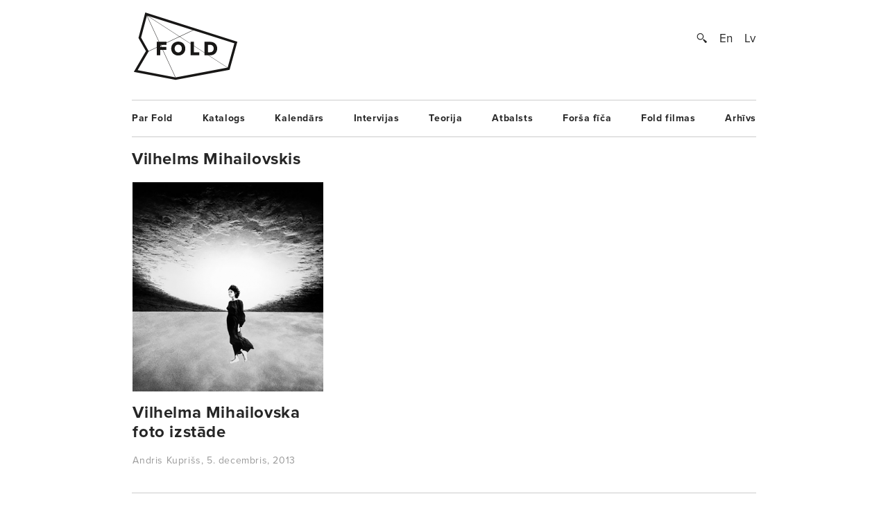

--- FILE ---
content_type: text/html; charset=UTF-8
request_url: https://www.fold.lv/tag/vilhelms-mihailovskis/
body_size: 3909
content:
	<!DOCTYPE html>
<!--[if IEMobile 7 ]>    <html class="no-js iem7"> <![endif]-->
<!--[if (gt IEMobile 7)|!(IEMobile)]><!--> <html class="no-js"> <!--<![endif]-->

	<head>
	   	   <title>Vilhelms Mihailovskis &larr; FOLD</title>
		<meta name="description" content="Pagājušajā gadā Arnis Balčus interesantā bloga ierakstā atgādināja par polemiku 1983. gada «Padomju Jaunatnē» saistībā ar Mihailovska fotogrāfiju albumu «Atklāsme». Balčus raksta, ka «Gunārs Janaitis uzrakstīja visai šerpu recenziju par izdevumu, Mihailovskim pārmetot pārspīlētu poētismu, paviršu retušu un neveiklu montāžu. Būtībā Janaitis Mihailovska bildēs kritizēja to pašu, ko varētu pārmest salonfotogrāfijas tradīciju kopējiem mūsdienās — patētisku garīgumu un uzmācīgu fotošopēšanu.»

Ir pagājis vairāk nekā trīsdesmit gadu, Latvijas Fotogrāfijas muzeja izstādes rīkotāji min neskaitāmus Mihailovska sasniegumus un fotoalbumu tirāžas, bet Mihailovska patoss un…">
		<meta name="keywords" content="These are the meta terms">
				<meta property="og:type" content="company"/>
		<meta property="og:site_name" content="FOLD"/>
		<meta property="og:title" content="Vilhelms Mihailovskis &larr; FOLD"/>
		<meta property="og:url" content="http://www.fold.lv/tag/vilhelms-mihailovskis/"/>
		<meta property="og:description" content="FOLD izceļ labāko Latvijas radošajās industrijās."/>
		<meta property="og:image" content="https://www.fold.lv/themes/fold/views/assets/images/logo-fold-large.png"/>
			
		<!-- OG Twitter -->
		<meta name="twitter:card" content="summary">
		<meta name="twitter:site" content="@foldlv">
		<meta name="twitter:title" content="Vilhelms Mihailovskis &larr; FOLD">
		<meta name="twitter:description" content="FOLD izceļ labāko Latvijas radošajās industrijās.">
		<meta name="twitter:creator" content="@foldlv">
		<meta name="twitter:image:src" content="https://www.fold.lv/themes/fold/views/assets/images/logo-fold-large.png">
		<meta name="twitter:domain" content="https://www.fold.lv">
						<link href="https://www.fold.lv/feed/" rel="alternate" type="application/rss+xml" title="FOLD Feed"/>
				<meta name="HandheldFriendly" content="True">
		<meta name="MobileOptimized" content="320">
		<meta name="viewport" content="width=device-width, initial-scale=1">
		<meta http-equiv="cleartype" content="on">
		<meta name="p:domain_verify" content="197112c7236ddd9c74d22c5b41eb5e5f"/>
		<link rel="apple-touch-icon-precomposed" sizes="144x144" href="https://www.fold.lv/themes/fold/views/assets/images/touch/apple-touch-icon-144x144-precomposed.png">
		<link rel="apple-touch-icon-precomposed" sizes="114x114" href="https://www.fold.lv/themes/fold/views/assets/images/touch/apple-touch-icon-114x114-precomposed.png">
		<link rel="apple-touch-icon-precomposed" sizes="72x72" href="https://www.fold.lv/themes/fold/views/assets/images/touch/apple-touch-icon-72x72-precomposed.png">
		<link rel="apple-touch-icon-precomposed" href="https://www.fold.lv/themes/fold/views/assets/images/touch/apple-touch-icon-57x57-precomposed.png">
		<link rel="shortcut icon" href="https://www.fold.lv/themes/fold/views/assets/images/touch/apple-touch-icon.png">

		<!-- Tile icon for Win8 (144x144 + tile color) -->
		<meta name="msapplication-TileImage" content="https://www.fold.lv/themes/fold/views/assets/images/touch/apple-touch-icon-144x144-precomposed.png">
		<meta name="msapplication-TileColor" content="#222222">
		
		<meta property="fb:app_id" content="121350274617526" />

		<!--[if lt IE 9]>
			<script type="text/javascript">
			    window.location = "update-browser.html";
			</script>
		<![endif]-->
		
		<meta property="fb:app_id" content="121350274617526" />
		<link rel="stylesheet" href="https://www.fold.lv/themes/fold/views/assets/styles/mobile.css?v=2" type="text/css" media="only screen and (max-device-width: 480px)">
		<link rel="stylesheet" href="https://www.fold.lv/themes/fold/views/assets/styles/main.css?v=2" type="text/css" media="only screen and (min-device-width: 480px)">
		<link rel="stylesheet" href="https://www.fold.lv/themes/fold/views/assets/styles/fixes.css?v=6975c2faa9637" type="text/css">
		<link rel="stylesheet" href="https://www.fold.lv/themes/fold/views/assets/styles/sharer.css" type="text/css" media="only screen and (min-device-width: 480px)">
		
		<link href="https://fonts.googleapis.com/css?family=Noticia+Text:400,400i,700,700i&amp;subset=latin-ext" rel="stylesheet">
		<!-- <link href='http://fonts.googleapis.com/css?family=Noticia+Text:400,400italic,700,700italic&subset=latin,latin-ext' rel='stylesheet' type='text/css'> -->
		<!-- <link href='http://fonts.googleapis.com/css?family=Noticia+Text:400,400italic,700,700italic' rel='stylesheet' type='text/css'> -->

		<script type="text/javascript" src="//use.typekit.net/utm8cli.js"></script>
		<script type="text/javascript">try{Typekit.load();}catch(e){}</script>

		<script src="https://www.fold.lv/themes/fold/views/assets/scripts/vendor/modernizr-2.6.2.min.js"></script>
	</head>
	<body class="archive tag tag-vilhelms-mihailovskis tag-747 category">
<!--		<div id="fb-root"></div>

 			<script async defer crossorigin="anonymous" src="https://connect.facebook.net/en_US/sdk.js#xfbml=1&version=v9.0&appId=121350274617526&autoLogAppEvents=1" nonce="KrfU67H2"></script> -->


		<div id="wrapper">

			<div id="header">
								<a id="logo" href="https://www.fold.lv">
			    	<span class="logo-static"></span>
			    	<span class="logo-bg"></span>
			    </a>
			    <div id="options">
			        <a id="search-button" href="#"></a>
			        <a href="https://www.fold.lv/en/" class="language ">En</a><a href="https://www.fold.lv/tag/vilhelms-mihailovskis/" class="language selected">Lv</a>			    </div>
			    <div id="search-input">
				    				    <form method="get" action="/">
				    	<input class="text" type="text" placeholder="Meklēt..." name="s" id="s" />
				    	<input class="submit" type="submit" value="" />
				    </form>
			    </div>

			</div>
			<!-- Navigation -->
<nav class="navigation"><ul id="menu-footer-menu" class="menu"><li id="menu-item-108" class="menu-item menu-item-type-post_type menu-item-object-page menu-item-108"><a href="https://www.fold.lv/par-fold/">Par Fold</a></li>
<li id="menu-item-22827" class="menu-item menu-item-type-post_type menu-item-object-page menu-item-22827"><a href="https://www.fold.lv/catalogue/">Katalogs</a></li>
<li id="menu-item-90" class="menu-item menu-item-type-post_type menu-item-object-page menu-item-90"><a href="https://www.fold.lv/events/">Kalendārs</a></li>
<li id="menu-item-484" class="menu-item menu-item-type-taxonomy menu-item-object-category menu-item-484"><a href="https://www.fold.lv/category/intervijas/">Intervijas</a></li>
<li id="menu-item-85" class="menu-item menu-item-type-taxonomy menu-item-object-category menu-item-85"><a href="https://www.fold.lv/category/teorija/">Teorija</a></li>
<li id="menu-item-530" class="menu-item menu-item-type-taxonomy menu-item-object-category menu-item-530"><a href="https://www.fold.lv/category/atbalsts/">Atbalsts</a></li>
<li id="menu-item-97710" class="menu-item menu-item-type-taxonomy menu-item-object-category menu-item-97710"><a href="https://www.fold.lv/category/forsa-fica/">Forša fīča</a></li>
<li id="menu-item-95" class="menu-item menu-item-type-taxonomy menu-item-object-category menu-item-95"><a href="https://www.fold.lv/category/fold-filmas/">Fold filmas</a></li>
<li id="menu-item-10271" class="menu-item menu-item-type-post_type menu-item-object-page menu-item-10271"><a href="https://www.fold.lv/archive/">Arhīvs</a></li>
</ul></nav>	<h3 class="category">  Vilhelms Mihailovskis</h3>
    <!-- Other posts -->
    <section class="other-posts">
        <article>
        <a href="https://www.fold.lv/2013/12/vilhelma-mihailovska-foto-izstade/" ontouchstart="">
			            <div class="thumb">
                <div class="img-preload not-loaded">
                    <img width="548" height="608" src="https://www.fold.lv/uploads/2013/12/Mihailovskis-00-548x608.png" class="attachment-crop-medium size-crop-medium" decoding="async" loading="lazy" />                </div>
            </div>
            <h2 class="medium">Vilhelma Mihailovska foto izstāde</h2>
			        </a>
        <div class="summary">
                    </div>
        <div class="info">
            <span>
                                 <span class="sep">-</span>
                <span>Andris Kuprišs<span>,</span></span>
                <span>5. decembris, 2013</span>
            </span>
        </div>
    </article>
    </section>
<!-- Navigation -->
<nav class="navigation"><ul id="menu-footer-menu-1" class="menu"><li class="menu-item menu-item-type-post_type menu-item-object-page menu-item-108"><a href="https://www.fold.lv/par-fold/">Par Fold</a></li>
<li class="menu-item menu-item-type-post_type menu-item-object-page menu-item-22827"><a href="https://www.fold.lv/catalogue/">Katalogs</a></li>
<li class="menu-item menu-item-type-post_type menu-item-object-page menu-item-90"><a href="https://www.fold.lv/events/">Kalendārs</a></li>
<li class="menu-item menu-item-type-taxonomy menu-item-object-category menu-item-484"><a href="https://www.fold.lv/category/intervijas/">Intervijas</a></li>
<li class="menu-item menu-item-type-taxonomy menu-item-object-category menu-item-85"><a href="https://www.fold.lv/category/teorija/">Teorija</a></li>
<li class="menu-item menu-item-type-taxonomy menu-item-object-category menu-item-530"><a href="https://www.fold.lv/category/atbalsts/">Atbalsts</a></li>
<li class="menu-item menu-item-type-taxonomy menu-item-object-category menu-item-97710"><a href="https://www.fold.lv/category/forsa-fica/">Forša fīča</a></li>
<li class="menu-item menu-item-type-taxonomy menu-item-object-category menu-item-95"><a href="https://www.fold.lv/category/fold-filmas/">Fold filmas</a></li>
<li class="menu-item menu-item-type-post_type menu-item-object-page menu-item-10271"><a href="https://www.fold.lv/archive/">Arhīvs</a></li>
</ul></nav>			<!-- Footer -->
			<footer>
				<section id="copyright">
					<span class="small">Pievienojies:</span>
					<nav id="social" class="menu-social-container"><ul id="menu-social" class="menu"><li id="menu-item-93" class="menu-item menu-item-type-custom menu-item-object-custom menu-item-93"><a href="http://facebook.com/foldlv">Facebook</a></li>
<li id="menu-item-54125" class="menu-item menu-item-type-custom menu-item-object-custom menu-item-54125"><a href="http://www.instagram.com/fold.lv/">Instagram</a></li>
<li id="menu-item-92" class="menu-item menu-item-type-custom menu-item-object-custom menu-item-92"><a href="http://twitter.com/Foldlv">Twitter</a></li>
<li id="menu-item-94" class="menu-item menu-item-type-custom menu-item-object-custom menu-item-94"><a href="http://vimeo.com/foldlv">Vimeo</a></li>
<li id="menu-item-818" class="menu-item menu-item-type-custom menu-item-object-custom menu-item-818"><a href="http://www.youtube.com/user/plikums">YouTube</a></li>
</ul></nav>									</section>

				    <!-- Newsletter -->
    <div id="newsletter">
		<div class="inside">
            <p class="info"></p>
            <form action="#" method="POST">
                <input type="hidden" name="list" id="list" value="" />
                <div class="text"><input type="text" name="email" id="email" placeholder="E-pasta adrese" /></div>
                <div class="submit"><input type="submit" value="Pieteikties" /></div>
            </form>
            <div class="response success">
            	<p></p>
            </div>
            <div class="response failure">
                <p></p>
            </div>
        </div>
    </div>
			</footer>

		</div>
		<style>
			@media (max-width: 568px) {
			    body.single .post-content {
			        padding-right: 0px;
			    }
				section.single article .gal-col-1 .gallery-item {
					width: 100%;
				}
				section.single article .gal-col-1 .gallery-item {
					width: 100%;
				}
				section.single .text .gallery {
					padding-right: 0;
				}
				section.single .text .gallery + .gallery {
					margin-top: -4%;
				}
				section.single .text .gallery {
					padding-right: 0;
				}
				.single-post .other-author-posts {
					padding-right: 0;
					padding-left: 0;
				}			
			}
			@media (max-width: 500px) {
			    body.single .post-content {
			        padding-right: 10%;
			    }		    
			    #header {
			        padding-bottom: 0;
			    }
			}
		</style>
		<script>
		var icl_language_code = 'lv';
		var _globals = {
			'newsletter_url': 'https://www.fold.lv/wordpress/wp-admin/admin-ajax.php',
			'newsletter_nonce': 'd8c635ddf4'
		};
		</script>
		<script src="https://www.fold.lv/themes/fold/views/assets/scripts/vendor/jquery-1.9.1.min.js"></script>
		<script src="https://www.fold.lv/themes/fold/views/assets/scripts/vendor/fastclick.js"></script>
		<script src="https://www.fold.lv/themes/fold/views/assets/scripts/vendor/selection-sharer.js"></script>
		<script src="https://www.fold.lv/themes/fold/views/assets/scripts/vendor/jquery.waitforimages.js"></script>
		<script src="https://www.fold.lv/themes/fold/views/assets/scripts/vendor/fitvids.js"></script>
		<script src="https://www.fold.lv/themes/fold/views/assets/scripts/vendor/match-height.js"></script>		
		<script src="https://www.fold.lv/themes/fold/views/assets/scripts/main.js?v=1"></script>
		<!-- Google tag (gtag.js) -->
		<script async src="https://www.googletagmanager.com/gtag/js?id=G-K355HF1WM1"></script>
		<script>
		  window.dataLayer = window.dataLayer || [];
		  function gtag(){dataLayer.push(arguments);}
		  gtag('js', new Date());
		
		  gtag('config', 'G-K355HF1WM1');
		</script>
	    <script type="text/javascript" src="//s7.addthis.com/js/300/addthis_widget.js#pubid=ra-5176866b0e9dd029&async=1"></script>
		<div id="fb-root"></div>
		<script>(function(d, s, id) {
		  var js, fjs = d.getElementsByTagName(s)[0];
		  if (d.getElementById(id)) return;
		  js = d.createElement(s); js.id = id;
		  js.src = "//connect.facebook.net/en_US/all.js#xfbml=1&appId=121350274617526";
		  fjs.parentNode.insertBefore(js, fjs);
		}(document, 'script', 'facebook-jssdk'));</script>
	</body>
</html>